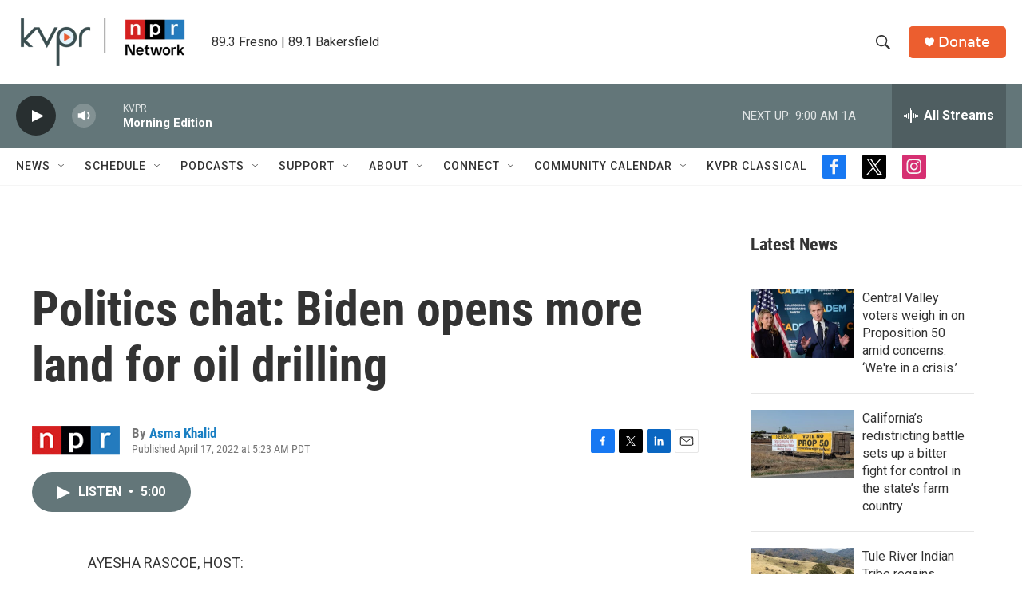

--- FILE ---
content_type: text/html; charset=utf-8
request_url: https://www.google.com/recaptcha/api2/aframe
body_size: 268
content:
<!DOCTYPE HTML><html><head><meta http-equiv="content-type" content="text/html; charset=UTF-8"></head><body><script nonce="WCf6-7_GQUHJoK1oydxW-g">/** Anti-fraud and anti-abuse applications only. See google.com/recaptcha */ try{var clients={'sodar':'https://pagead2.googlesyndication.com/pagead/sodar?'};window.addEventListener("message",function(a){try{if(a.source===window.parent){var b=JSON.parse(a.data);var c=clients[b['id']];if(c){var d=document.createElement('img');d.src=c+b['params']+'&rc='+(localStorage.getItem("rc::a")?sessionStorage.getItem("rc::b"):"");window.document.body.appendChild(d);sessionStorage.setItem("rc::e",parseInt(sessionStorage.getItem("rc::e")||0)+1);localStorage.setItem("rc::h",'1762344322924');}}}catch(b){}});window.parent.postMessage("_grecaptcha_ready", "*");}catch(b){}</script></body></html>